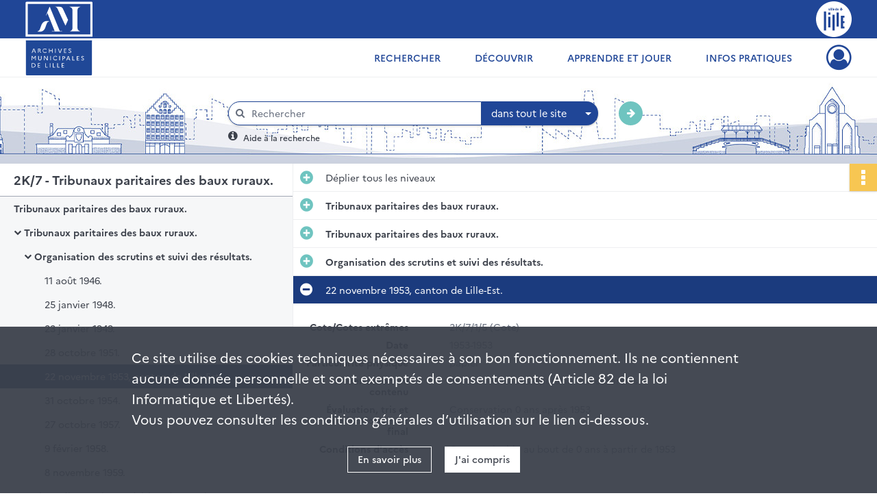

--- FILE ---
content_type: text/css
request_url: https://archives.lille.fr/assets/assets/front/scss/notice-complete.9a37f109aec531aac7cd678c9b6d947f.css
body_size: 14625
content:
#finding-aid-archdesc main,#notice-complete main{display:flex;flex-direction:column}#finding-aid-archdesc main .container,#notice-complete main .container{display:flex;flex-direction:column;flex-grow:1;min-height:100%;padding-left:0;padding-right:0}#finding-aid-archdesc main .container .notice,#notice-complete main .container .notice{flex-grow:1;position:relative}@media only screen and (max-width:650px){#finding-aid-archdesc main .container .notice,#notice-complete main .container .notice{padding-bottom:30px}}#finding-aid-archdesc main .container .notice .list-notice,#notice-complete main .container .notice .list-notice{left:0;min-height:100%;padding:0;position:absolute;position:relative;top:0}@media only screen and (max-width:575px){#finding-aid-archdesc main .container .notice .list-notice,#notice-complete main .container .notice .list-notice{display:none}}#finding-aid-archdesc main .container .notice .list-notice #finding-aid,#notice-complete main .container .notice .list-notice #finding-aid{background-color:#fff;border-bottom:1px solid #a2a8b4;color:#3c414b;font-size:1.286em;font-weight:700;line-height:32px;overflow:hidden;padding:8px 10px 7px 20px;text-overflow:ellipsis;white-space:nowrap}#finding-aid-archdesc main .container .notice .list-notice #classification-plan-navigation,#notice-complete main .container .notice .list-notice #classification-plan-navigation{min-height:calc(100% - 49px);overflow-x:scroll;padding:0;width:100%;--px-padding-size:20;--px-indent-size:15;background-color:#f6f7f8}#finding-aid-archdesc main .container .notice .list-notice #classification-plan-navigation ul,#notice-complete main .container .notice .list-notice #classification-plan-navigation ul{min-width:fit-content}#finding-aid-archdesc main .container .notice .list-notice #classification-plan-navigation ul li,#notice-complete main .container .notice .list-notice #classification-plan-navigation ul li{background-color:#f6f7f8;height:35px;line-height:35px;padding:0 10px 0 20px;position:relative}#finding-aid-archdesc main .container .notice .list-notice #classification-plan-navigation ul li a,#notice-complete main .container .notice .list-notice #classification-plan-navigation ul li a{color:#3c414b;max-width:400px;min-width:200px;overflow:hidden;text-overflow:ellipsis;user-select:none;white-space:nowrap}#finding-aid-archdesc main .container .notice .list-notice #classification-plan-navigation ul li:before,#notice-complete main .container .notice .list-notice #classification-plan-navigation ul li:before{content:"";height:35px;left:0;position:absolute;top:0;width:7px}#finding-aid-archdesc main .container .notice .list-notice #classification-plan-navigation ul li:hover,#notice-complete main .container .notice .list-notice #classification-plan-navigation ul li:hover{background-color:#f6f7f8}#finding-aid-archdesc main .container .notice .list-notice #classification-plan-navigation ul li:hover a,#notice-complete main .container .notice .list-notice #classification-plan-navigation ul li:hover a{color:#204697}#finding-aid-archdesc main .container .notice .list-notice #classification-plan-navigation ul li.branch.current,#finding-aid-archdesc main .container .notice .list-notice #classification-plan-navigation ul li.leaf.current,#notice-complete main .container .notice .list-notice #classification-plan-navigation ul li.branch.current,#notice-complete main .container .notice .list-notice #classification-plan-navigation ul li.leaf.current{background-color:#1b3b7e}#finding-aid-archdesc main .container .notice .list-notice #classification-plan-navigation ul li.branch.current a,#finding-aid-archdesc main .container .notice .list-notice #classification-plan-navigation ul li.leaf.current a,#notice-complete main .container .notice .list-notice #classification-plan-navigation ul li.branch.current a,#notice-complete main .container .notice .list-notice #classification-plan-navigation ul li.leaf.current a{color:#fff}#finding-aid-archdesc main .container .notice .list-notice #classification-plan-navigation ul li.branch.current:hover,#finding-aid-archdesc main .container .notice .list-notice #classification-plan-navigation ul li.leaf.current:hover,#notice-complete main .container .notice .list-notice #classification-plan-navigation ul li.branch.current:hover,#notice-complete main .container .notice .list-notice #classification-plan-navigation ul li.leaf.current:hover{background-color:#1b3b7e}#finding-aid-archdesc main .container .notice .list-notice #classification-plan-navigation ul li.branch.current:hover a,#finding-aid-archdesc main .container .notice .list-notice #classification-plan-navigation ul li.leaf.current:hover a,#notice-complete main .container .notice .list-notice #classification-plan-navigation ul li.branch.current:hover a,#notice-complete main .container .notice .list-notice #classification-plan-navigation ul li.leaf.current:hover a{color:#fff}#finding-aid-archdesc main .container .notice .list-notice #classification-plan-navigation ul li.branch,#notice-complete main .container .notice .list-notice #classification-plan-navigation ul li.branch{font-weight:700}#finding-aid-archdesc main .container .notice .list-notice #classification-plan-navigation ul li.branch.opened a:before,#notice-complete main .container .notice .list-notice #classification-plan-navigation ul li.branch.opened a:before{content:"\f078"}#finding-aid-archdesc main .container .notice .list-notice #classification-plan-navigation ul li.branch.closed a:before,#notice-complete main .container .notice .list-notice #classification-plan-navigation ul li.branch.closed a:before{content:"\f054"}#finding-aid-archdesc main .container .notice .list-notice #classification-plan-navigation ul li.branch a:before,#notice-complete main .container .notice .list-notice #classification-plan-navigation ul li.branch a:before{font-family:FontAwesome;font-size:.8em;font-weight:300;margin-left:-20px;position:absolute;text-align:center;width:20px}#finding-aid-archdesc main .container .notice .content-notice,#notice-complete main .container .notice .content-notice{border-left:1px solid #eeeff1;padding:0;visibility:hidden}@media only screen and (max-width:650px){#finding-aid-archdesc main .container .notice .content-notice,#notice-complete main .container .notice .content-notice{margin-left:0;width:100%}}#finding-aid-archdesc main .container .notice .content-notice .collapse-toggle-all,#notice-complete main .container .notice .content-notice .collapse-toggle-all{background-color:#fff;border-bottom:1px solid #eeeff1;color:#3c414b;cursor:pointer;line-height:20px;padding:10px 10px 10px 47px;position:relative}#finding-aid-archdesc main .container .notice .content-notice .collapse-toggle-all:hover:after,#notice-complete main .container .notice .content-notice .collapse-toggle-all:hover:after{color:#44a6a2}#finding-aid-archdesc main .container .notice .content-notice .collapse-toggle-all:active:after,#notice-complete main .container .notice .content-notice .collapse-toggle-all:active:after{color:#388986}#finding-aid-archdesc main .container .notice .content-notice .collapse-toggle-all:after,#notice-complete main .container .notice .content-notice .collapse-toggle-all:after{color:#6fc4c0;content:"";content:"\F055";font-family:fontawesome-webfont;font-size:1.5em;font-weight:700;left:10px;position:absolute;top:11px}#finding-aid-archdesc main .container .notice .content-notice .collapse-toggle-all.hide:after,#notice-complete main .container .notice .content-notice .collapse-toggle-all.hide:after{content:"\f056";font-family:fontawesome-webfont;font-size:1.5em}#finding-aid-archdesc main .container .notice .content-notice .record-title,#notice-complete main .container .notice .content-notice .record-title{background-color:#fff;-webkit-box-shadow:0 1px 3px 0 rgba(0,0,0,.25);-moz-box-shadow:0 1px 3px 0 rgba(0,0,0,.25);box-shadow:0 1px 3px 0 rgba(0,0,0,.25);color:#3c414b;font-size:1em;line-height:21px;padding-bottom:10px;padding-left:25px;padding-top:10px}#finding-aid-archdesc main .container .notice .content-notice .img-notice,#notice-complete main .container .notice .content-notice .img-notice{background-color:#f6f7f8;-webkit-box-shadow:0 1px 3px 0 rgba(0,0,0,.25);-moz-box-shadow:0 1px 3px 0 rgba(0,0,0,.25);box-shadow:0 1px 3px 0 rgba(0,0,0,.25);padding:18px 0 35px}@media only screen and (max-width:767px){#finding-aid-archdesc main .container .notice .content-notice .img-notice .bloc-media-sub-info,#notice-complete main .container .notice .content-notice .img-notice .bloc-media-sub-info{display:none}}#finding-aid-archdesc main .container .notice .content-notice .img-notice p,#notice-complete main .container .notice .content-notice .img-notice p{margin:0 0 18px 24px}@media only screen and (max-width:460px){#finding-aid-archdesc main .container .notice .content-notice .img-notice p,#notice-complete main .container .notice .content-notice .img-notice p{margin-top:43px}}@media only screen and (min-width:650px) and (max-width:767px){#finding-aid-archdesc main .container .notice .content-notice .img-notice p,#notice-complete main .container .notice .content-notice .img-notice p{margin-right:0;text-align:center}}#finding-aid-archdesc main .container .notice .content-notice .img-notice p span,#notice-complete main .container .notice .content-notice .img-notice p span{color:#808898}#finding-aid-archdesc main .container .notice .content-notice .img-notice p span i,#notice-complete main .container .notice .content-notice .img-notice p span i{font-style:normal;position:relative}@media only screen and (max-width:650px){#finding-aid-archdesc main .container .notice .content-notice .img-notice p span i,#notice-complete main .container .notice .content-notice .img-notice p span i{color:transparent}}#finding-aid-archdesc main .container .notice .content-notice .img-notice p span i:before,#notice-complete main .container .notice .content-notice .img-notice p span i:before{content:"";content:"1";display:none;left:0;padding-top:1px;position:absolute;top:0}@media only screen and (max-width:650px){#finding-aid-archdesc main .container .notice .content-notice .img-notice p span i:before,#notice-complete main .container .notice .content-notice .img-notice p span i:before{display:inline}}#finding-aid-archdesc main .container .notice .content-notice .img-notice p a,#notice-complete main .container .notice .content-notice .img-notice p a{display:inline-block;font-weight:700;margin-right:15px;text-transform:uppercase}#finding-aid-archdesc main .container .notice .content-notice .img-notice ul,#notice-complete main .container .notice .content-notice .img-notice ul{display:-webkit-box;display:-webkit-flex;display:-moz-flex;display:-ms-flexbox;display:flex;-webkit-box-align:center;-ms-flex-align:center;-webkit-align-items:center;-moz-align-items:center;align-items:center;-webkit-flex-wrap:wrap;-moz-flex-wrap:wrap;-ms-flex-wrap:wrap;flex-wrap:wrap;-webkit-box-pack:center;-ms-flex-pack:center;-webkit-justify-content:center;-moz-justify-content:center;justify-content:center}#finding-aid-archdesc main .container .notice .content-notice .img-notice ul li,#notice-complete main .container .notice .content-notice .img-notice ul li{margin-right:15px;position:relative;text-align:center;width:30%}@media only screen and (max-width:1399px){#finding-aid-archdesc main .container .notice .content-notice .img-notice ul li,#notice-complete main .container .notice .content-notice .img-notice ul li{margin-left:1.6%;margin-right:1.6%;width:30%}}@media only screen and (max-width:650px){#finding-aid-archdesc main .container .notice .content-notice .img-notice ul li,#notice-complete main .container .notice .content-notice .img-notice ul li{display:none}#finding-aid-archdesc main .container .notice .content-notice .img-notice ul li:first-child,#notice-complete main .container .notice .content-notice .img-notice ul li:first-child{display:block;width:100%}}#finding-aid-archdesc main .container .notice .content-notice .img-notice ul li a.audio-thumbnail,#finding-aid-archdesc main .container .notice .content-notice .img-notice ul li a.document-thumbnail,#finding-aid-archdesc main .container .notice .content-notice .img-notice ul li a.unsupported-thumbnail,#finding-aid-archdesc main .container .notice .content-notice .img-notice ul li a.video-thumbnail,#notice-complete main .container .notice .content-notice .img-notice ul li a.audio-thumbnail,#notice-complete main .container .notice .content-notice .img-notice ul li a.document-thumbnail,#notice-complete main .container .notice .content-notice .img-notice ul li a.unsupported-thumbnail,#notice-complete main .container .notice .content-notice .img-notice ul li a.video-thumbnail{background-color:#a2a8b4}#finding-aid-archdesc main .container .notice .content-notice .img-notice ul li a.audio-thumbnail i,#finding-aid-archdesc main .container .notice .content-notice .img-notice ul li a.document-thumbnail i,#finding-aid-archdesc main .container .notice .content-notice .img-notice ul li a.unsupported-thumbnail i,#finding-aid-archdesc main .container .notice .content-notice .img-notice ul li a.video-thumbnail i,#notice-complete main .container .notice .content-notice .img-notice ul li a.audio-thumbnail i,#notice-complete main .container .notice .content-notice .img-notice ul li a.document-thumbnail i,#notice-complete main .container .notice .content-notice .img-notice ul li a.unsupported-thumbnail i,#notice-complete main .container .notice .content-notice .img-notice ul li a.video-thumbnail i{color:#204697;font-size:5em;padding:20% 0;vertical-align:middle}#finding-aid-archdesc main .container .notice .content-notice .img-notice ul li a.audio-thumbnail i:hover,#finding-aid-archdesc main .container .notice .content-notice .img-notice ul li a.document-thumbnail i:hover,#finding-aid-archdesc main .container .notice .content-notice .img-notice ul li a.unsupported-thumbnail i:hover,#finding-aid-archdesc main .container .notice .content-notice .img-notice ul li a.video-thumbnail i:hover,#notice-complete main .container .notice .content-notice .img-notice ul li a.audio-thumbnail i:hover,#notice-complete main .container .notice .content-notice .img-notice ul li a.document-thumbnail i:hover,#notice-complete main .container .notice .content-notice .img-notice ul li a.unsupported-thumbnail i:hover,#notice-complete main .container .notice .content-notice .img-notice ul li a.video-thumbnail i:hover{color:#1b3b7e}#finding-aid-archdesc main .container .notice .content-notice .img-notice ul li img,#notice-complete main .container .notice .content-notice .img-notice ul li img{cursor:pointer;margin:0 auto;max-width:100%}@media only screen and (max-width:650px){#finding-aid-archdesc main .container .notice .content-notice .img-notice ul li img,#notice-complete main .container .notice .content-notice .img-notice ul li img{margin-left:auto;margin-right:auto;width:166px}}#finding-aid-archdesc main .container .notice .content-notice .img-notice ul li .qs,#notice-complete main .container .notice .content-notice .img-notice ul li .qs{bottom:10px;display:none;left:calc(50% - 50px);position:absolute;width:100px}#finding-aid-archdesc main .container .notice .content-notice .img-notice ul li:focus .qs,#finding-aid-archdesc main .container .notice .content-notice .img-notice ul li:hover .qs,#notice-complete main .container .notice .content-notice .img-notice ul li:focus .qs,#notice-complete main .container .notice .content-notice .img-notice ul li:hover .qs{display:block}#finding-aid-archdesc main .container .notice .content-notice .img-notice ul li:focus a.audio-thumbnail,#finding-aid-archdesc main .container .notice .content-notice .img-notice ul li:focus a.document-thumbnail,#finding-aid-archdesc main .container .notice .content-notice .img-notice ul li:focus a.unsupported-thumbnail,#finding-aid-archdesc main .container .notice .content-notice .img-notice ul li:focus a.video-thumbnail,#finding-aid-archdesc main .container .notice .content-notice .img-notice ul li:focus img,#finding-aid-archdesc main .container .notice .content-notice .img-notice ul li:hover a.audio-thumbnail,#finding-aid-archdesc main .container .notice .content-notice .img-notice ul li:hover a.document-thumbnail,#finding-aid-archdesc main .container .notice .content-notice .img-notice ul li:hover a.unsupported-thumbnail,#finding-aid-archdesc main .container .notice .content-notice .img-notice ul li:hover a.video-thumbnail,#finding-aid-archdesc main .container .notice .content-notice .img-notice ul li:hover img,#notice-complete main .container .notice .content-notice .img-notice ul li:focus a.audio-thumbnail,#notice-complete main .container .notice .content-notice .img-notice ul li:focus a.document-thumbnail,#notice-complete main .container .notice .content-notice .img-notice ul li:focus a.unsupported-thumbnail,#notice-complete main .container .notice .content-notice .img-notice ul li:focus a.video-thumbnail,#notice-complete main .container .notice .content-notice .img-notice ul li:focus img,#notice-complete main .container .notice .content-notice .img-notice ul li:hover a.audio-thumbnail,#notice-complete main .container .notice .content-notice .img-notice ul li:hover a.document-thumbnail,#notice-complete main .container .notice .content-notice .img-notice ul li:hover a.unsupported-thumbnail,#notice-complete main .container .notice .content-notice .img-notice ul li:hover a.video-thumbnail,#notice-complete main .container .notice .content-notice .img-notice ul li:hover img{box-shadow:0 19px 38px 0 rgba(0,0,0,.3),0 15px 12px 0 rgba(0,0,0,.22)}#finding-aid-archdesc main .container .notice .content-notice .notice-info .intitup,#notice-complete main .container .notice .content-notice .notice-info .intitup{border-bottom:1px solid #eeeff1}#finding-aid-archdesc main .container .notice .content-notice .notice-info .intitup h2:after,#notice-complete main .container .notice .content-notice .notice-info .intitup h2:after{color:#6fc4c0}#finding-aid-archdesc main .container .notice .content-notice .notice-info .intitup h2:hover:after,#notice-complete main .container .notice .content-notice .notice-info .intitup h2:hover:after{color:#44a6a2}#finding-aid-archdesc main .container .notice .content-notice .notice-info .intitup h2:active:after,#notice-complete main .container .notice .content-notice .notice-info .intitup h2:active:after{color:#142b5d}#finding-aid-archdesc main .container .notice .content-notice .notice-info.notice-0,#notice-complete main .container .notice .content-notice .notice-info.notice-0{padding-bottom:105px}#finding-aid-archdesc main .container .notice .content-notice .notice-info.notice-0 .intitup h2,#notice-complete main .container .notice .content-notice .notice-info.notice-0 .intitup h2{background-color:#1b3b7e;color:#fff;font-weight:400}#finding-aid-archdesc main .container .notice .content-notice .notice-info.notice-0 .intitup h2:after,#notice-complete main .container .notice .content-notice .notice-info.notice-0 .intitup h2:after{color:#fff}#finding-aid-archdesc main .container .notice .content-notice .notice-info.notice-0 .intitup h2:hover:after,#notice-complete main .container .notice .content-notice .notice-info.notice-0 .intitup h2:hover:after{color:hsla(0,0%,100%,.85)}#finding-aid-archdesc main .container .notice .content-notice .notice-info.notice-0 .intitup h2:active:after,#notice-complete main .container .notice .content-notice .notice-info.notice-0 .intitup h2:active:after{color:#fff}#finding-aid-archdesc main .container .notice .content-notice .notice-info.notice-0:first-of-type .intitup h2,#notice-complete main .container .notice .content-notice .notice-info.notice-0:first-of-type .intitup h2{font-weight:700}#finding-aid-archdesc main .container .notice .content-notice .notice-info .detail,#notice-complete main .container .notice .content-notice .notice-info .detail{border-bottom:1px solid #eeeff1;position:relative}#finding-aid-archdesc main .container .notice .content-notice .notice-info .detail .record-actions,#notice-complete main .container .notice .content-notice .notice-info .detail .record-actions{position:absolute;right:0;top:0}#finding-aid-archdesc main .container .notice .content-notice .notice-info .detail .group:first-child,#notice-complete main .container .notice .content-notice .notice-info .detail .group:first-child{padding-top:15px}#finding-aid-archdesc main .container .notice .content-notice .notice-info .detail .group:last-child,#notice-complete main .container .notice .content-notice .notice-info .detail .group:last-child{padding-bottom:25px}#finding-aid-archdesc main .container .notice .content-notice .notice-info .detail h2,#notice-complete main .container .notice .content-notice .notice-info .detail h2{font-size:1.3em;margin-bottom:10px;margin-left:15px;margin-top:20px}#finding-aid-archdesc main .container .notice .content-notice .notice-info .detail h3,#notice-complete main .container .notice .content-notice .notice-info .detail h3{font-size:1em;margin-bottom:15px;margin-left:15px;margin-top:20px}#finding-aid-archdesc main .container .notice .content-notice .notice-info .detail .row,#notice-complete main .container .notice .content-notice .notice-info .detail .row{line-height:30px}#finding-aid-archdesc main .container .notice .content-notice .notice-info .detail .content,#notice-complete main .container .notice .content-notice .notice-info .detail .content{color:#656d7c;font-weight:400;line-height:16px;margin-top:10px}#finding-aid-archdesc main .container .notice .content-notice .notice-info .detail .content a,#notice-complete main .container .notice .content-notice .notice-info .detail .content a{display:inline}#finding-aid-archdesc main .container .notice .content-notice .notice-info .detail .content .show-less,#finding-aid-archdesc main .container .notice .content-notice .notice-info .detail .content .show-more,#notice-complete main .container .notice .content-notice .notice-info .detail .content .show-less,#notice-complete main .container .notice .content-notice .notice-info .detail .content .show-more{display:block;font-weight:700;margin:10px 0 15px;text-align:center}#finding-aid-archdesc main .container .notice .content-notice .notice-info .detail .content ul.table-of-contents,#notice-complete main .container .notice .content-notice .notice-info .detail .content ul.table-of-contents{overflow-x:hidden}#finding-aid-archdesc main .container .notice .content-notice .notice-info .detail .content ul.table-of-contents li,#notice-complete main .container .notice .content-notice .notice-info .detail .content ul.table-of-contents li{list-style:none}#finding-aid-archdesc main .container .notice .content-notice .notice-info .detail .content ul.table-of-contents li span:first-child,#notice-complete main .container .notice .content-notice .notice-info .detail .content ul.table-of-contents li span:first-child{background:#fff;padding-right:.33em}#finding-aid-archdesc main .container .notice .content-notice .notice-info .detail .content ul.table-of-contents li span+span,#notice-complete main .container .notice .content-notice .notice-info .detail .content ul.table-of-contents li span+span{background:#fff;float:right;padding-left:.33em}#finding-aid-archdesc main .container .notice .content-notice .notice-info .detail .content ul.table-of-contents li:before,#notice-complete main .container .notice .content-notice .notice-info .detail .content ul.table-of-contents li:before{content:". . . . . . . . . . . . . . . . . . . . . . . . . . . . . . . . . . . . . . . . " ". . . . . . . . . . . . . . . . . . . . . . . . . . . . . . . . . . . . . . . . " ". . . . . . . . . . . . . . . . . . . . . . . . . . . . . . . . . . . . . . . . " ". . . . . . . . . . . . . . . . . . . . . . . . . . . . . . . . . . . . . . . . " ". . . . . . . . . . . . . . . . . . . . . . . . . . . . . . . . . . . . . . . . ";float:left;white-space:nowrap;width:0}#finding-aid-archdesc main .container .notice .content-notice .notice-info .detail p.attribut,#notice-complete main .container .notice .content-notice .notice-info .detail p.attribut{color:#3c414b;font-weight:700;line-height:16px;margin-right:30px;margin-top:10px;text-align:right}@media only screen and (max-width:650px){#finding-aid-archdesc main .container .notice .content-notice .notice-info .detail p.attribut,#notice-complete main .container .notice .content-notice .notice-info .detail p.attribut{float:none;margin:20px 0 0;text-align:left;width:100%}}#finding-aid-archdesc main .container .notice .content-notice .notice-info .detail .invalid-link,#notice-complete main .container .notice .content-notice .notice-info .detail .invalid-link{border-bottom:1px solid #656d7c;cursor:not-allowed}#finding-aid-archdesc main .container .notice .content-notice .notice-info .intitup h2,#notice-complete main .container .notice .content-notice .notice-info .intitup h2{background:#fff;color:#3c414b;cursor:pointer;font-size:1em;line-height:20px;margin-left:0;padding:10px 20px 10px 47px;position:relative}#finding-aid-archdesc main .container .notice .content-notice .notice-info .intitup h2:after,#notice-complete main .container .notice .content-notice .notice-info .intitup h2:after{content:"\f056";font-family:fontawesome-webfont;font-size:1.5em;left:10px;position:absolute;top:10px}@media only screen and (max-width:1199px){#finding-aid-archdesc main .container .notice .content-notice .notice-info .intitup h2,#notice-complete main .container .notice .content-notice .notice-info .intitup h2{display:-webkit-box;display:-webkit-flex;display:-moz-flex;display:-ms-flexbox;display:flex;line-height:inherit;-webkit-box-align:center;-ms-flex-align:center;-webkit-align-items:center;-moz-align-items:center;align-items:center}#finding-aid-archdesc main .container .notice .content-notice .notice-info .intitup h2:after,#notice-complete main .container .notice .content-notice .notice-info .intitup h2:after{top:6px}}#finding-aid-archdesc main .container .notice .content-notice .notice-info .intitup.disabled h2,#notice-complete main .container .notice .content-notice .notice-info .intitup.disabled h2{cursor:default}#finding-aid-archdesc main .container .notice .content-notice .notice-info .intitup.disabled h2:after,#notice-complete main .container .notice .content-notice .notice-info .intitup.disabled h2:after{color:#a2a8b4}#finding-aid-archdesc main .container .notice .content-notice .notice-info .intitup.collapsed h2:after,#notice-complete main .container .notice .content-notice .notice-info .intitup.collapsed h2:after{content:"\f055";font-family:fontawesome-webfont;font-size:1.5em}
/*# sourceMappingURL=[data-uri] */